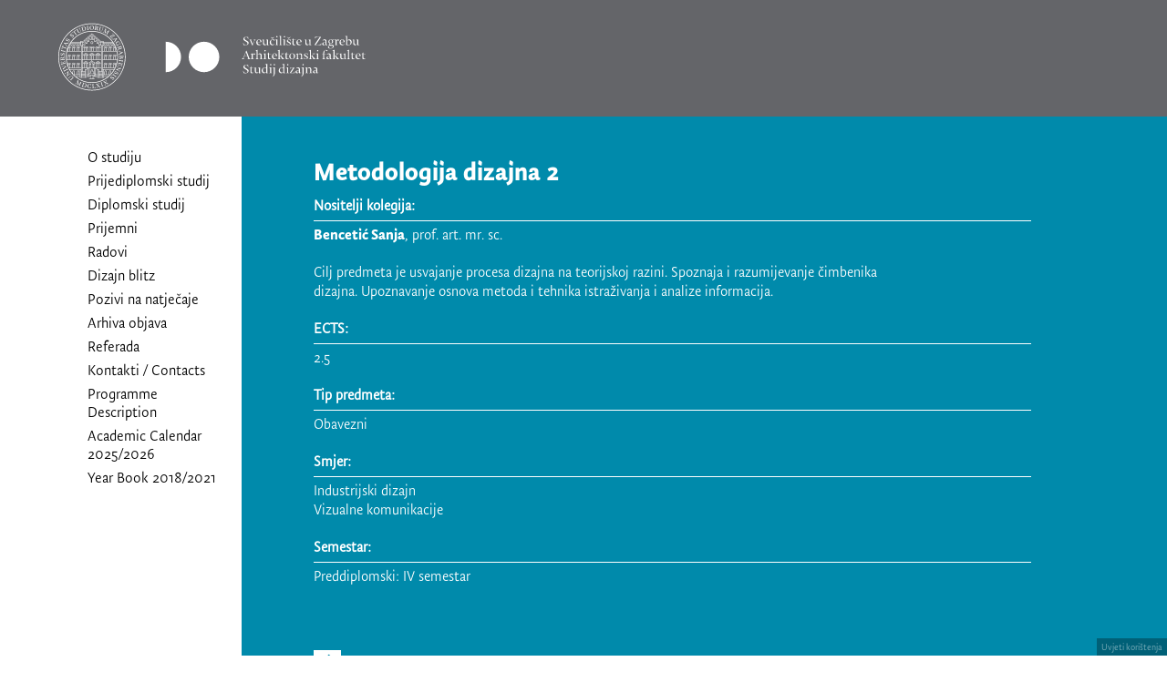

--- FILE ---
content_type: text/html; charset=utf-8
request_url: https://www.studijdizajna.com/content/metodologija-dizajna-2
body_size: 5293
content:
<!DOCTYPE html>
<html lang="hr" dir="ltr" prefix="content: http://purl.org/rss/1.0/modules/content/ dc: http://purl.org/dc/terms/ foaf: http://xmlns.com/foaf/0.1/ rdfs: http://www.w3.org/2000/01/rdf-schema# sioc: http://rdfs.org/sioc/ns# sioct: http://rdfs.org/sioc/types# skos: http://www.w3.org/2004/02/skos/core# xsd: http://www.w3.org/2001/XMLSchema#">
<head>
  <link rel="profile" href="http://www.w3.org/1999/xhtml/vocab" />
  <meta name="viewport" content="width=device-width, initial-scale=1.0">
  <meta http-equiv="Content-Type" content="text/html; charset=utf-8" />
<link rel="shortcut icon" href="https://www.studijdizajna.com/sites/all/themes/bootstrap_st/favicon.ico" type="image/vnd.microsoft.icon" />
<meta name="description" content="Cilj predmeta je usvajanje procesa dizajna na teorijskoj razini. Spoznaja i razumijevanje čimbenika dizajna. Upoznavanje osnova metoda i tehnika istraživanja i analize informacija." />
<meta name="generator" content="Drupal 7 (https://www.drupal.org)" />
<link rel="canonical" href="https://www.studijdizajna.com/content/metodologija-dizajna-2" />
<link rel="shortlink" href="https://www.studijdizajna.com/node/1420" />
<meta property="og:site_name" content="Sveučilište u Zagrebu | Arhitektonski fakultet | Studij dizajna" />
<meta property="og:type" content="article" />
<meta property="og:url" content="https://www.studijdizajna.com/content/metodologija-dizajna-2" />
<meta property="og:title" content="Metodologija dizajna 2" />
<meta property="og:description" content="Cilj predmeta je usvajanje procesa dizajna na teorijskoj razini. Spoznaja i razumijevanje čimbenika dizajna. Upoznavanje osnova metoda i tehnika istraživanja i analize informacija." />
<meta property="og:updated_time" content="2020-10-30T09:03:28+02:00" />
<meta name="twitter:card" content="summary" />
<meta name="twitter:url" content="https://www.studijdizajna.com/content/metodologija-dizajna-2" />
<meta name="twitter:title" content="Metodologija dizajna 2" />
<meta name="twitter:description" content="Cilj predmeta je usvajanje procesa dizajna na teorijskoj razini. Spoznaja i razumijevanje čimbenika dizajna. Upoznavanje osnova metoda i tehnika istraživanja i analize informacija." />
<meta property="article:published_time" content="2020-10-30T08:50:35+02:00" />
<meta property="article:modified_time" content="2020-10-30T09:03:28+02:00" />
<meta itemprop="name" content="Metodologija dizajna 2" />
<meta itemprop="description" content="Cilj predmeta je usvajanje procesa dizajna na teorijskoj razini. Spoznaja i razumijevanje čimbenika dizajna. Upoznavanje osnova metoda i tehnika istraživanja i analize informacija." />
  <title>Metodologija dizajna 2 | Sveučilište u Zagrebu | Arhitektonski fakultet | Studij dizajna</title>
  <style>
@import url("https://www.studijdizajna.com/modules/system/system.base.css?t73sif");
</style>
<style>
@import url("https://www.studijdizajna.com/sites/all/modules/calendar/css/calendar_multiday.css?t73sif");
@import url("https://www.studijdizajna.com/sites/all/modules/date/date_repeat_field/date_repeat_field.css?t73sif");
@import url("https://www.studijdizajna.com/modules/field/theme/field.css?t73sif");
@import url("https://www.studijdizajna.com/modules/node/node.css?t73sif");
@import url("https://www.studijdizajna.com/sites/all/modules/views/css/views.css?t73sif");
@import url("https://www.studijdizajna.com/sites/all/modules/ckeditor/css/ckeditor.css?t73sif");
</style>
<style>
@import url("https://www.studijdizajna.com/sites/all/modules/ctools/css/ctools.css?t73sif");
</style>
<link type="text/css" rel="stylesheet" href="https://cdn.jsdelivr.net/npm/bootstrap@3.3.7/dist/css/bootstrap.css" media="all" />
<link type="text/css" rel="stylesheet" href="https://cdn.jsdelivr.net/npm/@unicorn-fail/drupal-bootstrap-styles@0.0.2/dist/3.3.1/7.x-3.x/drupal-bootstrap.css" media="all" />
<style>
@import url("https://www.studijdizajna.com/sites/all/themes/bootstrap_st/css/style.css?t73sif");
</style>
  <!-- HTML5 element support for IE6-8 -->
  <!--[if lt IE 9]>
    <script src="https://cdn.jsdelivr.net/html5shiv/3.7.3/html5shiv-printshiv.min.js"></script>
  <![endif]-->
  <script src="//ajax.googleapis.com/ajax/libs/jquery/1.12.4/jquery.min.js"></script>
<script>window.jQuery || document.write("<script src='/sites/all/modules/jquery_update/replace/jquery/1.12/jquery.min.js'>\x3C/script>")</script>
<script src="https://www.studijdizajna.com/sites/default/files/js/js_GOikDsJOX04Aww72M-XK1hkq4qiL_1XgGsRdkL0XlDo.js"></script>
<script src="https://cdn.jsdelivr.net/npm/bootstrap@3.3.7/dist/js/bootstrap.min.js"></script>
<script src="https://www.studijdizajna.com/sites/default/files/js/js_H4cLI1G_0G_POVnWiEdfJq6oSwOGf24qJnZVrlNaKxg.js"></script>
<script src="https://www.studijdizajna.com/sites/default/files/js/js_waP91NpgGpectm_6Y2XDEauLJ8WCSCBKmmA87unpp2E.js"></script>
<script src="https://www.googletagmanager.com/gtag/js?id=UA-91654808-1"></script>
<script>window.dataLayer = window.dataLayer || [];function gtag(){dataLayer.push(arguments)};gtag("js", new Date());gtag("set", "developer_id.dMDhkMT", true);gtag("config", "UA-91654808-1", {"groups":"default","anonymize_ip":true});</script>
<script src="https://www.studijdizajna.com/sites/default/files/js/js_uYpTJ6ow5RTGY3G2oHWQFs_03ZlJ7hrZqOvHdDoad8c.js"></script>
<script>jQuery.extend(Drupal.settings, {"basePath":"\/","pathPrefix":"","setHasJsCookie":0,"ajaxPageState":{"theme":"bootstrap_st","theme_token":"pwD_f6UBevvYFSeGF5lC1NRW_QD6TubrkexTgsjvJt8","js":{"sites\/all\/themes\/bootstrap\/js\/bootstrap.js":1,"\/\/ajax.googleapis.com\/ajax\/libs\/jquery\/1.12.4\/jquery.min.js":1,"0":1,"misc\/jquery-extend-3.4.0.js":1,"misc\/jquery-html-prefilter-3.5.0-backport.js":1,"misc\/jquery.once.js":1,"misc\/drupal.js":1,"sites\/all\/modules\/jquery_update\/js\/jquery_browser.js":1,"https:\/\/cdn.jsdelivr.net\/npm\/bootstrap@3.3.7\/dist\/js\/bootstrap.min.js":1,"sites\/all\/modules\/admin_menu\/admin_devel\/admin_devel.js":1,"sites\/all\/modules\/entityreference\/js\/entityreference.js":1,"sites\/all\/modules\/google_analytics\/googleanalytics.js":1,"https:\/\/www.googletagmanager.com\/gtag\/js?id=UA-91654808-1":1,"1":1,"sites\/all\/themes\/bootstrap_st\/js\/script.js":1},"css":{"modules\/system\/system.base.css":1,"sites\/all\/modules\/calendar\/css\/calendar_multiday.css":1,"sites\/all\/modules\/date\/date_repeat_field\/date_repeat_field.css":1,"modules\/field\/theme\/field.css":1,"modules\/node\/node.css":1,"sites\/all\/modules\/views\/css\/views.css":1,"sites\/all\/modules\/ckeditor\/css\/ckeditor.css":1,"sites\/all\/modules\/ctools\/css\/ctools.css":1,"https:\/\/cdn.jsdelivr.net\/npm\/bootstrap@3.3.7\/dist\/css\/bootstrap.css":1,"https:\/\/cdn.jsdelivr.net\/npm\/@unicorn-fail\/drupal-bootstrap-styles@0.0.2\/dist\/3.3.1\/7.x-3.x\/drupal-bootstrap.css":1,"sites\/all\/themes\/bootstrap_st\/css\/fonts.css":1,"sites\/all\/themes\/bootstrap_st\/css\/style.css":1}},"googleanalytics":{"account":["UA-91654808-1"],"trackOutbound":1,"trackMailto":1,"trackDownload":1,"trackDownloadExtensions":"7z|aac|arc|arj|asf|asx|avi|bin|csv|doc(x|m)?|dot(x|m)?|exe|flv|gif|gz|gzip|hqx|jar|jpe?g|js|mp(2|3|4|e?g)|mov(ie)?|msi|msp|pdf|phps|png|ppt(x|m)?|pot(x|m)?|pps(x|m)?|ppam|sld(x|m)?|thmx|qtm?|ra(m|r)?|sea|sit|tar|tgz|torrent|txt|wav|wma|wmv|wpd|xls(x|m|b)?|xlt(x|m)|xlam|xml|z|zip"},"bootstrap":{"anchorsFix":1,"anchorsSmoothScrolling":1,"formHasError":1,"popoverEnabled":1,"popoverOptions":{"animation":1,"html":0,"placement":"right","selector":"","trigger":"click","triggerAutoclose":1,"title":"","content":"","delay":0,"container":"body"},"tooltipEnabled":1,"tooltipOptions":{"animation":1,"html":0,"placement":"auto left","selector":"","trigger":"hover focus","delay":0,"container":"body"}}});</script>
</head>
<body class="html not-front not-logged-in one-sidebar sidebar-first page-node page-node- page-node-1420 node-type-predmet i18n-hr taxonomy-industrijski-dizajn taxonomy-vizualne-komunikacije taxonomy-preddiplomski-iv-semestar taxonomy-metodologija-dizajna">
  <div id="skip-link">
    <a href="#main-content" class="element-invisible element-focusable">Skip to main content</a>
  </div>
    <div class="header">
  <div class="container">
    <div class="row logo-container">  
      <div class="col-xs-4 col-sm-3 col-md-2 logo part-1">
        <a class="logo" href="/" title="Home">
          <img class="img-responsive" src="/sites/all/themes/bootstrap_st/css/images/logo-1.svg" />
        </a>
      </div>
      <div class="col-xs-4 col-sm-3 col-md-2 logo part-2">
        <a class="logo" href="/" title="Home">
          <img class="img-responsive" src="/sites/all/themes/bootstrap_st/css/images/logo-2.svg" />
        </a>
      </div>
      <div class="col-xs-4 col-sm-9 col-md-10">
      </div>
      <nav id="main-hamburger" class="navbar navbar-default hidden-sm hidden-md hidden-lg">
        <div class="container-fluid">
          <!-- Brand and toggle get grouped for better mobile display -->
          <div class="navbar-header">
            <button type="button" class="navbar-toggle collapsed" data-toggle="collapse" data-target="#header-nav" aria-expanded="false">
              <span class="sr-only">Toggle navigation</span>
              <span class="icon-bar"></span>
              <span class="icon-bar"></span>
              <span class="icon-bar"></span>
            </button>
          </div>

          <!-- Collect the nav links, forms, and other content for toggling -->
                   <div class="collapse navbar-collapse" id="header-nav">
            <ul class="nav navbar-nav">
                                <div class="menu-block-wrapper menu-block-1 menu-name-menu-sidebar-left parent-mlid-0 menu-level-1">
  <ul class="menu nav"><li class="first expanded menu-mlid-707 dropdown"><a href="/content/o-studiju" title="" class="dropdown-toggle" data-toggle="dropdown">O studiju <span class="caret"></span></a><ul class="dropdown-menu"><li class="first leaf menu-mlid-725"><a href="/content/studij-dizajna">Studij dizajna</a></li>
<li class="leaf menu-mlid-708"><a href="/content/nastavnici-i-kolegiji">Nastavnici i kolegiji</a></li>
<li class="leaf menu-mlid-2910"><a href="/content/kronike-afsd" title="Kronike AF/SD">Kronike AF/SD</a></li>
<li class="leaf menu-mlid-3121"><a href="https://www.studijdizajna.com/sites/default/files/pdf/radionica-reforma-2022.pdf" title="">Radionica Reforma 2022.</a></li>
<li class="last leaf menu-mlid-723"><a href="/content/godi%C5%A1nje-izvje%C5%A1%C4%87e" title="">Godišnjaci SD-a</a></li>
</ul></li>
<li class="expanded menu-mlid-726 dropdown"><a href="/content/prediplomski-studij" title="" class="dropdown-toggle" data-toggle="dropdown">Prijediplomski studij <span class="caret"></span></a><ul class="dropdown-menu"><li class="first leaf menu-mlid-985"><a href="/content/opis-studija">Opis studija</a></li>
<li class="leaf menu-mlid-729"><a href="/content/vizualne-komunikacije-0">Vizualne komunikacije</a></li>
<li class="last leaf menu-mlid-730"><a href="/content/industrijski-dizajn-0">Industrijski dizajn</a></li>
</ul></li>
<li class="expanded menu-mlid-727 dropdown"><a href="/content/diplomski-studij" class="dropdown-toggle" data-toggle="dropdown">Diplomski studij <span class="caret"></span></a><ul class="dropdown-menu"><li class="first leaf menu-mlid-986"><a href="/content/opis-studija-0">Opis studija</a></li>
<li class="leaf menu-mlid-749"><a href="/content/vizualne-komunikacije">Vizualne komunikacije</a></li>
<li class="last leaf menu-mlid-748"><a href="/content/industrijski-dizajn">Industrijski dizajn</a></li>
</ul></li>
<li class="expanded menu-mlid-1092 dropdown"><a href="/content/prijemni" class="dropdown-toggle" data-toggle="dropdown">Prijemni <span class="caret"></span></a><ul class="dropdown-menu"><li class="first leaf menu-mlid-1094"><a href="/objave/prijemni-preddiplomski" title="">Prijediplomski studij</a></li>
<li class="last leaf menu-mlid-1093"><a href="/objave/prijemni-diplomski" title="">Diplomski studij</a></li>
</ul></li>
<li class="leaf menu-mlid-851"><a href="/content/radovi">Radovi</a></li>
<li class="leaf menu-mlid-2906"><a href="https://www.studijdizajna.com/design-blitz" title="">Dizajn blitz</a></li>
<li class="leaf menu-mlid-2465"><a href="/pages/pozivi-na-natjecaje" title="">Pozivi na natječaje</a></li>
<li class="leaf menu-mlid-2464"><a href="/content/pregled-svih-objava" title="">Arhiva objava</a></li>
<li class="expanded menu-mlid-728 dropdown"><a href="/content/referada" class="dropdown-toggle" data-toggle="dropdown">Referada <span class="caret"></span></a><ul class="dropdown-menu"><li class="first leaf menu-mlid-2912"><a href="/objave/obavijesti" title="">Obavijesti</a></li>
<li class="leaf menu-mlid-1409"><a href="/objave/pravilnici" title="">Pravilnici</a></li>
<li class="leaf menu-mlid-1408"><a href="/objave/odluke" title="">Odluke</a></li>
<li class="leaf menu-mlid-1417"><a href="/objave/obrasci" title="">Obrasci</a></li>
<li class="leaf menu-mlid-1410"><a href="/objave/nastava" title="">Nastava</a></li>
<li class="leaf menu-mlid-2913"><a href="/objave/upisi" title="">Upisi</a></li>
<li class="leaf menu-mlid-1411"><a href="/objave/natje%C4%8Daji" title="">Natječaji</a></li>
<li class="leaf menu-mlid-1412"><a href="/objave/poveznice" title="">Poveznice</a></li>
<li class="last leaf menu-mlid-1413"><a href="/objave/faq" title="">Pitanja i odgovori</a></li>
</ul></li>
<li class="leaf menu-mlid-1096"><a href="/content/kontakti">Kontakti / Contacts</a></li>
<li class="leaf menu-mlid-2787"><a href="https://studijdizajna.com/sites/default/files/pdf/School_of_Design-Programme_description-September_2025-2026.pdf" title="">Programme Description</a></li>
<li class="leaf menu-mlid-2788"><a href="https://www.studijdizajna.com/sites/default/files/pdf/academic_calendar_2025-2026.pdf" title="">Academic Calendar 2025/2026</a></li>
<li class="last leaf menu-mlid-2918"><a href="https://www.studijdizajna.com/sites/default/files/pdf/trogodisnjak_18_21_eng.pdf" title="School of Design Year Book 2018-2021">Year Book 2018/2021</a></li>
</ul></div>
                            </ul>
          </div><!-- /.navbar-collapse -->
      </div><!-- /.container-fluid -->
    </nav>
    </div>
  </div>
</div>
<div class="main-container-shadow"></div>
<div class="main-container container">
  <header role="banner" id="page-header">
    
      </header> <!-- /#page-header -->

  <div class="row">

          <aside class="col-sm-3 col-md-2 sidebar hidden-xs" role="complementary">
          <div class="region region-sidebar-first">
    <section id="block-menu-block-1" class="block block-menu-block clearfix">

      
  <div class="menu-block-wrapper menu-block-1 menu-name-menu-sidebar-left parent-mlid-0 menu-level-1">
  <ul class="menu nav"><li class="first expanded menu-mlid-707 dropdown"><a href="/content/o-studiju" title="" class="dropdown-toggle" data-toggle="dropdown">O studiju <span class="caret"></span></a><ul class="dropdown-menu"><li class="first leaf menu-mlid-725"><a href="/content/studij-dizajna">Studij dizajna</a></li>
<li class="leaf menu-mlid-708"><a href="/content/nastavnici-i-kolegiji">Nastavnici i kolegiji</a></li>
<li class="leaf menu-mlid-2910"><a href="/content/kronike-afsd" title="Kronike AF/SD">Kronike AF/SD</a></li>
<li class="leaf menu-mlid-3121"><a href="https://www.studijdizajna.com/sites/default/files/pdf/radionica-reforma-2022.pdf" title="">Radionica Reforma 2022.</a></li>
<li class="last leaf menu-mlid-723"><a href="/content/godi%C5%A1nje-izvje%C5%A1%C4%87e" title="">Godišnjaci SD-a</a></li>
</ul></li>
<li class="expanded menu-mlid-726 dropdown"><a href="/content/prediplomski-studij" title="" class="dropdown-toggle" data-toggle="dropdown">Prijediplomski studij <span class="caret"></span></a><ul class="dropdown-menu"><li class="first leaf menu-mlid-985"><a href="/content/opis-studija">Opis studija</a></li>
<li class="leaf menu-mlid-729"><a href="/content/vizualne-komunikacije-0">Vizualne komunikacije</a></li>
<li class="last leaf menu-mlid-730"><a href="/content/industrijski-dizajn-0">Industrijski dizajn</a></li>
</ul></li>
<li class="expanded menu-mlid-727 dropdown"><a href="/content/diplomski-studij" class="dropdown-toggle" data-toggle="dropdown">Diplomski studij <span class="caret"></span></a><ul class="dropdown-menu"><li class="first leaf menu-mlid-986"><a href="/content/opis-studija-0">Opis studija</a></li>
<li class="leaf menu-mlid-749"><a href="/content/vizualne-komunikacije">Vizualne komunikacije</a></li>
<li class="last leaf menu-mlid-748"><a href="/content/industrijski-dizajn">Industrijski dizajn</a></li>
</ul></li>
<li class="expanded menu-mlid-1092 dropdown"><a href="/content/prijemni" class="dropdown-toggle" data-toggle="dropdown">Prijemni <span class="caret"></span></a><ul class="dropdown-menu"><li class="first leaf menu-mlid-1094"><a href="/objave/prijemni-preddiplomski" title="">Prijediplomski studij</a></li>
<li class="last leaf menu-mlid-1093"><a href="/objave/prijemni-diplomski" title="">Diplomski studij</a></li>
</ul></li>
<li class="leaf menu-mlid-851"><a href="/content/radovi">Radovi</a></li>
<li class="leaf menu-mlid-2906"><a href="https://www.studijdizajna.com/design-blitz" title="">Dizajn blitz</a></li>
<li class="leaf menu-mlid-2465"><a href="/pages/pozivi-na-natjecaje" title="">Pozivi na natječaje</a></li>
<li class="leaf menu-mlid-2464"><a href="/content/pregled-svih-objava" title="">Arhiva objava</a></li>
<li class="expanded menu-mlid-728 dropdown"><a href="/content/referada" class="dropdown-toggle" data-toggle="dropdown">Referada <span class="caret"></span></a><ul class="dropdown-menu"><li class="first leaf menu-mlid-2912"><a href="/objave/obavijesti" title="">Obavijesti</a></li>
<li class="leaf menu-mlid-1409"><a href="/objave/pravilnici" title="">Pravilnici</a></li>
<li class="leaf menu-mlid-1408"><a href="/objave/odluke" title="">Odluke</a></li>
<li class="leaf menu-mlid-1417"><a href="/objave/obrasci" title="">Obrasci</a></li>
<li class="leaf menu-mlid-1410"><a href="/objave/nastava" title="">Nastava</a></li>
<li class="leaf menu-mlid-2913"><a href="/objave/upisi" title="">Upisi</a></li>
<li class="leaf menu-mlid-1411"><a href="/objave/natje%C4%8Daji" title="">Natječaji</a></li>
<li class="leaf menu-mlid-1412"><a href="/objave/poveznice" title="">Poveznice</a></li>
<li class="last leaf menu-mlid-1413"><a href="/objave/faq" title="">Pitanja i odgovori</a></li>
</ul></li>
<li class="leaf menu-mlid-1096"><a href="/content/kontakti">Kontakti / Contacts</a></li>
<li class="leaf menu-mlid-2787"><a href="https://studijdizajna.com/sites/default/files/pdf/School_of_Design-Programme_description-September_2025-2026.pdf" title="">Programme Description</a></li>
<li class="leaf menu-mlid-2788"><a href="https://www.studijdizajna.com/sites/default/files/pdf/academic_calendar_2025-2026.pdf" title="">Academic Calendar 2025/2026</a></li>
<li class="last leaf menu-mlid-2918"><a href="https://www.studijdizajna.com/sites/default/files/pdf/trogodisnjak_18_21_eng.pdf" title="School of Design Year Book 2018-2021">Year Book 2018/2021</a></li>
</ul></div>

</section>
  </div>
      </aside>  <!-- /#sidebar-first -->
    
    <section class="col-sm-9 col-md-10">
                  <a id="main-content"></a>
                    <!-- <h1 class="page-header"></h1> -->
                                                          <div class="region region-content">
    <section id="block-system-main" class="block block-system clearfix">

      
  <div  about="/content/metodologija-dizajna-2" typeof="sioc:Item foaf:Document" class="ds-1col node node-predmet view-mode-full clearfix">

  
  <div class="field field-name-title field-type-ds field-label-hidden"><div class="field-items"><div class="field-item even" property="dc:title"><h2>Metodologija dizajna 2</h2></div></div></div><div class="field field-name-field-nositelji-kolegija field-type-entityreference field-label-above"><div class="field-label">Nositelji kolegija:&nbsp;</div><div class="field-items"><div class="field-item even"><div  about="/content/bencetic-sanja" typeof="sioc:Item foaf:Document" class="ds-1col node node-nastavnik view-mode-nastavnici_i_suradnici_predmet clearfix">

  
  <span class="nastavnik-suradnik"><a href="/content/bencetic-sanja">Bencetić Sanja</a></span>, <span class="titula">prof. art. mr. sc.</span></div>

</div></div></div><div class="field field-name-body field-type-text-with-summary field-label-hidden"><div class="field-items"><div class="field-item even" property="content:encoded"><p>Cilj predmeta je usvajanje procesa dizajna na teorijskoj razini. Spoznaja i razumijevanje čimbenika dizajna. Upoznavanje osnova metoda i tehnika istraživanja i analize informacija.</p>
</div></div></div><div class="field field-name-field-ects field-type-number-decimal field-label-above"><div class="field-label">ECTS:&nbsp;</div><div class="field-items"><div class="field-item even">2.5</div></div></div><div class="field field-name-field-tip-predmeta field-type-list-text field-label-above"><div class="field-label">Tip predmeta:&nbsp;</div><div class="field-items"><div class="field-item even"> Obavezni</div></div></div><div class="field field-name-field-smjer field-type-taxonomy-term-reference field-label-above"><div class="field-label">Smjer:&nbsp;</div><div class="field-items"><div class="field-item even">Industrijski dizajn</div><div class="field-item odd">Vizualne komunikacije</div></div></div><div class="field field-name-field-semestar field-type-taxonomy-term-reference field-label-above"><div class="field-label">Semestar:&nbsp;</div><div class="field-items"><div class="field-item even">Preddiplomski: IV semestar</div></div></div></div>


</section>
  </div>
    </section>

    
  </div>
</div>
<footer class="footer container">
  </footer>
  <script src="https://www.studijdizajna.com/sites/default/files/js/js_MRdvkC2u4oGsp5wVxBG1pGV5NrCPW3mssHxIn6G9tGE.js"></script>
</body>
</html>


--- FILE ---
content_type: text/css
request_url: https://www.studijdizajna.com/sites/all/themes/bootstrap_st/css/style.css?t73sif
body_size: 30910
content:
/**
 * This file should get overwritten if Method 1 is used. If Method 2 is chosen,
 * remove this comment and start adding your styles to this file.
 */
@font-face {
    font-family: 'Conv_UniZgBold_WEB';
    /*src: url('fonts/UniZgBold_WEB.eot');*/
    src: local('☺'), url('fonts/UniZgBold_WEB.woff') format('woff'), url('fonts/UniZgBold_WEB.ttf') format('truetype'), url('fonts/UniZgBold_WEB.svg') format('svg');
    font-weight: normal;
    font-style: normal;
}

@font-face {
    font-family: 'Conv_UniZgBoldItalic_WEB';
    /*src: url('fonts/UniZgBoldItalic_WEB.eot');*/
    src: local('☺'), url('fonts/UniZgBoldItalic_WEB.woff') format('woff'), url('fonts/UniZgBoldItalic_WEB.ttf') format('truetype'), url('fonts/UniZgBoldItalic_WEB.svg') format('svg');
    font-weight: normal;
    font-style: normal;
}

@font-face {
    font-family: 'Conv_UniZGMedium_WEB';
    /*src: url('fonts/UniZGMedium_WEB.eot');*/
    src: local('☺'), url('fonts/UniZGMedium_WEB.woff') format('woff'), url('fonts/UniZGMedium_WEB.ttf') format('truetype'), url('fonts/UniZGMedium_WEB.svg') format('svg');
    font-weight: normal;
    font-style: normal;
}

@font-face {
    font-family: 'Conv_UniZgMediumItalic_WEB';
    /*src: url('fonts/UniZgMediumItalic_WEB.eot');*/
    src: local('☺'), url('fonts/UniZgMediumItalic_WEB.woff') format('woff'), url('fonts/UniZgMediumItalic_WEB.ttf') format('truetype'), url('fonts/UniZgMediumItalic_WEB.svg') format('svg');
    font-weight: normal;
    font-style: normal;
}

@font-face {
    font-family: 'Conv_UniZGMediumSC_WEB';
    /*src: url('fonts/UniZGMediumSC_WEB.eot');*/
    src: local('☺'), url('fonts/UniZGMediumSC_WEB.woff') format('woff'), url('fonts/UniZGMediumSC_WEB.ttf') format('truetype'), url('fonts/UniZGMediumSC_WEB.svg') format('svg');
    font-weight: normal;
    font-style: normal;
}

@font-face {
    font-family: 'Conv_UnizgSans Bold';
    /*src: url('fonts/UnizgSans Bold.eot');*/
    src: local('☺'), url('fonts/UnizgSans Bold.woff') format('woff'), url('fonts/UnizgSans Bold.ttf') format('truetype'), url('fonts/UnizgSans Bold.svg') format('svg');
    font-weight: normal;
    font-style: normal;
}

@font-face {
    font-family: 'Conv_UnizgSans BoldItalic';
    /*src: url('fonts/UnizgSans BoldItalic.eot');*/
    src: local('☺'), url('fonts/UnizgSans BoldItalic.woff') format('woff'), url('fonts/UnizgSans BoldItalic.ttf') format('truetype'), url('fonts/UnizgSans BoldItalic.svg') format('svg');
    font-weight: normal;
    font-style: normal;
}

@font-face {
    font-family: 'Conv_UnizgSans Normal';
    /*src: url('fonts/UnizgSans Normal.eot');*/
    src: local('☺'), url('fonts/UnizgSans Normal.woff') format('woff'), url('fonts/UnizgSans Normal.ttf') format('truetype'), url('fonts/UnizgSans Normal.svg') format('svg');
    font-weight: normal;
    font-style: normal;
}

@font-face {
    font-family: 'Conv_UnizgSans NormalItalic';
    /*src: url('fonts/UnizgSans NormalItalic.eot');*/
    src: local('☺'), url('fonts/UnizgSans NormalItalic.woff') format('woff'), url('fonts/UnizgSans NormalItalic.ttf') format('truetype'), url('fonts/UnizgSans NormalItalic.svg') format('svg');
    font-weight: normal;
    font-style: normal;
}

@font-face {
    font-family: 'Conv_UnizgSans NormalSC';
    /*src: url('fonts/UnizgSans NormalSC.eot');*/
    src: local('☺'), url('fonts/UnizgSans NormalSC.woff') format('woff'), url('fonts/UnizgSans NormalSC.ttf') format('truetype'), url('fonts/UnizgSans NormalSC.svg') format('svg');
    font-weight: normal;
    font-style: normal;
}


* {
    font-family: 'Conv_UnizgSans Normal';
}

body {
    line-height: 1.3;
}

.front img[alt="zel-kuca"], .front img[alt="crv-kuca"] {
    height: 8px;
}

 h1, h2, h3, h4, h5, h6, .h1, .h2, .h3, .h4, .h5, .h6 {
    font-family: 'Conv_UnizgSans Bold', sans-serif;
    line-height: 1.1;
    color: inherit;
}

h2, .h2 {
    font-size: 3rem;
}

.field-name-title h2 {
    margin-top: 0;
}



h3, .h3 {
    font-size: 2rem;
}

h2 a, .h2 a {
    font-size: 3rem;
    font-family: 'Conv_UnizgSans Bold', sans-serif;
    color: black;
    text-decoration: none;
    line-height: 100%;
}

h2 a:visited, h2 a:active, h2 a:focus {
    color:black;
    text-decoration: none;
    outline: none;
}

h2 a:hover {
    opacity: 0.5;
    color: black;
    text-decoration: none;
}

a {
    color: black;
    text-decoration: none;
}

a:hover {
    color: rgba(0,0,0,0.7);
}

a:visited, a:active, a:focus {
    color:black;
    text-decoration: none;
    outline: none;
}

p > a {
    font-family: 'Conv_UnizgSans Bold';
}

a:visited, a:focus, a:active, a:hover {
    text-decoration: none;
}

p, li, a, span, .field-label, .field-item {
 	font-size: 1.75rem;
    line-height: 120%;
}

p {
    margin: 0 0 1.4rem;
}

img.file-icon, .file-size {
    display: none;
}

b, strong {
    font-size: 1.75rem;
    line-height: 120%;
}

label {
    font-weight: normal;
}


span.pdf-icon {
    background: url(images/pdf-icon.svg) no-repeat center left;
    width:1em;
    height:1em;
    /*display: inline-block;*/
    position: absolute;
    top: 0;
    left: 15px;
}

span.pdf-icon-article {
    background: url(images/pdf-icon-black.svg) no-repeat center left;
    width: 1em;
    height: 1em;
    /* display: inline-block; */
    position: absolute;
    top: 0;
    left: 0;
}

.file a {
    padding-left: 26px;
    font-family:'Conv_UnizgSans Bold';
}

.pdf-file a {
    display: block;
    padding-left: 26px;
    background: url(/sites/all/themes/bootstrap_st/css/images/pdf-icon-black.svg) no-repeat center left;
    font-family:'Conv_UnizgSans Bold';
    margin-bottom: 1rem;
}

.node-type-godisnje-izvjesce a {
    color: white;
    padding: 0;
}

/* godisnje izvjesce detail view */
.node-godisnje-izvjesce.view-mode-full {
    
}

.node-godisnje-izvjesce .field-name-field-file {
    margin-bottom: 15px;
}

@media screen and (min-width: 768px) {
   .node-godisnje-izvjesce .field-name-title,
   .node-godisnje-izvjesce .field-name-field-file,
   .node-godisnje-izvjesce .field-type-text-with-summary {
        padding-left: 340px;
    }

   .node-godisnje-izvjesce .field-name-body {
        width: 100%;
    }


   .node-godisnje-izvjesce .field-type-image {
        float: left;
        width: 300px;
        margin-right: 20px;
        margin-top: -80px;
    }

    .node-godisnje-izvjesce .field-name-field-file {
        margin-bottom: 0;
    }
}




div.header {
    width: 100%;
    margin: 0;
    max-width: 100%;
    /*height: 12.8rem;*/
    padding-top: 5px;
    background-color: #646569;
    background: #646569;
    border:none;
    position: fixed;
    z-index:10;
    border-radius:0;
}



.field-name-post-date {
    font-size: 2rem;   
}

.region-content .field.field-name-title {
    margin-bottom:1rem;
}



#header-nav {
    position: absolute;
    width: 100%;
    /*top: 46px;*/
    background: white;
    padding-left: 30px;
    overflow:hidden;
    max-height: 1000px;
}

.header .navbar {
    position: relative;
    /*top: 55px;*/
}

.header .navbar-default {
    background-color: transparent;
    border-color: transparent;
}

.header .navbar-default .navbar-toggle {
    position: relative;
    padding: 15px 10px;
    /*top:-42px;*/
    margin-top: 0;
    margin-bottom: 0;
    border:none;
    border-style:none;
}

.navbar-default .navbar-toggle:hover,
.navbar-default .navbar-toggle:focus {
    background: none;
    outline:none;
}

.logo-container {
    padding-top: 2rem;
    padding-left: 15px;
}

@media screen and (min-width: 768px) {
    .logo-container {
        padding-left: 0;
    }
}

.logo.part-1 {
    padding-left: 0;
    padding-right: 0;
    z-index:1001;
}

.logo.part-2 {
    padding-left: 15px;
    padding-right: 0;
}

#navbar .name.navbar-brand {
    color:white;
    text-shadow:none;
    padding-top: 33px;
}

#main-nav-xs {
    margin-left: auto;
}

.main-container-shadow {
    position:fixed;
    /*top:12.8rem;*/
    width:50%;
    min-height:1000px;
}

/* jumbotron */
.highlighted.jumbotron {
    padding: 0;
    margin-bottom:15px;
    background-color: transparent; 
}

/* naslovnica grid */

.front .group-d-left {
    padding:0;
}

.front .group-d-right {
    padding:0;
}

.dropdown-backdrop {
    display: none;
}

.node-type-article .main-container-shadow,
body.taxonomy-ostalo .main-container-shadow {
    background: #DBD9D6;
}

.taxonomy-o-studiju .main-container-shadow,
body.node-type-nastavnik .main-container-shadow,
body.node-type-suradnik .main-container-shadow,
body.node-type-godisnje-izvjesce .main-container-shadow {
    background: #63A70A;
}

.taxonomy-diplomski-studij .main-container-shadow,
body[class*="diplomski"] .main-container-shadow {
    background: #008AAB;
}

.taxonomy-prediplomski-studij .main-container-shadow,
body[class*="prediplomski"] .main-container-shadow {
    background: #EF7622;
}

body.taxonomy-radovi .main-container-shadow,
body.node-type-rad .main-container-shadow,
body.page-content-objave-sve .main-container-shadow{
    background: #99999A;
}

body.taxonomy-referada .main-container-shadow,
body.page-objave .main-container-shadow,
body.taxonomy-kontakt .main-container-shadow,
body.taxonomy-pravne-napomene .main-container-shadow
 {
    background: #99999A;
}   

body.taxonomy-prijemni-ispiti .main-container-shadow,
body.page-objave-prijemni-diplomski .main-container-shadow,
body.page-objave-prijemni-preddiplomski .main-container-shadow {
    background: url(images/prijemni-bkg.jpg) no-repeat top -4px left -2px;
    background-size: cover;
}

.back-btn {
    background: url(images/back-btn.svg) no-repeat top left;
    display: block;
    width: 30px;
    height: 30px;
    cursor: pointer;
    margin-top: 50px;
}


.main-container {
    position:relative;
    /*top:12.8rem;*/
}

.not-front .main-container .region-content {
    /*background: #DBD9D6;*/
    padding-left: 8.333%;
    padding-right: 8.333%;
    min-height:800px;
    padding-top: 1rem;
}

@media screen and (min-width: 768px) {
    .not-front .main-container .region-content {
        padding-top:3rem;
    }
}

.node-type-nastavnik .main-container .region-content,
.node-type-suradnik .main-container .region-content {
    padding-top: 0;
}

.taxonomy-o-studiju .main-container,
.taxonomy-prediplomski-studij .main-container,
.taxonomy-diplomski-studij .main-container,
.taxonomy-radovi .main-container,
.taxonomy-kontakt .main-container,
.taxonomy-pravne-napomene .main-container,
body.node-type-nastavnik,
body.node-type-suradnik,
body.taxonomy-referada .main-container,
body.node-type-godisnje-izvjesce .main-container,
body[class*="prediplomski"] .main-container,
body[class*="diplomski"] .main-container {
    color: white;
}

.taxonomy-radovi .region-content {
    padding-right: 0;
}

.taxonomy-o-studiju .region-content a,
.taxonomy-prediplomski-studij .region-content a,
.taxonomy-diplomski-studij .region-content a,
.taxonomy-radovi .region-content a,
.taxonomy-referada .region-content a,
.taxonomy-kontakt .region-content a,
.taxonomy-pravne-napomene .region-content a,
body[class*="prediplomski"] .region-content a,
body[class*="diplomski"] .region-content a {
    color:white;
    font-family: 'Conv_UnizgSans Bold', sans-serif;
}

body.node-type-nastavnik a,
body.node-type-suradnik a {
    color:white;
}

.region-content .field {
    margin-bottom:2rem;
}

.region-content .field-name-field-mentor {
    /*margin-bottom: 0;*/
}

.region-content .field-name-field-student {
    margin-bottom: 0;
}

.node-type-predmet .region-content .field-label {
    border-bottom: thin solid white;
    padding-bottom: 0.5rem;
    margin-bottom: 0.5rem;
}

.region-content .group-left {
    margin-right: 1.5%;
}

.node-type-nastavnik .region-content .group-left,
.node-type-suradnik .region-content .group-left {
    width:100%;
}

@media screen and (min-width: 768px){
    .node-type-nastavnik .region-content .group-left,
    .node-type-suradnik .region-content .group-left {
        width:37.5%;
    }
}


/* .node-type-nastavnik .view-nositelj-kolegija-nastavnik .predmet a,
.node-type-suradnik .view-kolegij-suradnik .predmet a {
    font-family: 'Conv_UnizgSans Bold';
} */


.not-front .region-content .group-right {
    width:35%;
    padding-top:3.4rem;
}

.node-type-nastavnik .region-content .group-right,
.node-type-suradnik .region-content .group-right {
    float:left;
    width:100%;
}

@media screen and (min-width: 768px) {
    .node-type-nastavnik .region-content .group-right,
    .node-type-suradnik .region-content .group-right {
        float:left;
        width:61%;
    }
}

.navbar-brand {
    font-family:serif;
}

.navbar-header {
    width:100%;
}

.navbar-header .logo {
    width:428px;
    display: block;
}

.nav>li>a {
    position: relative;
    display: block;
    padding: 0.3rem 15px;
    line-height: 2.5rem;
    color: black;
    font-size: 1.8rem;
}

@media screen and (min-width:768px) {
    .nav>li>a {
        line-height: 2rem;
    }
}

.nav>li>a:hover, .nav>li>a:focus {
    text-decoration: none;  
    background: none;
    color:#646569;
}

.nav .open>a, .nav .open>a:hover, .nav .open>a:focus {
    background-color: transparent;
    border-color: transparent;
}

.nav .caret {
    display:none;
}

.views-field-field-file > .field-content ul {
    list-style-type: none;
    padding:0;
}

.views-field-field-file {
    padding-top: 1rem;
}

.views-field-field-file li {
    margin-left: -16px;
    padding-left: 40px;
    position: relative;
}

.menu-name-menu-sidebar-left {
	top:16rem;
    position:fixed;
    width:14%;
    max-width:170px;
    /*padding-left: 27px;*/
}

.admin-menu .menu-name-menu-sidebar-left {
    top: 18rem;
}

#main-hamburger .menu-name-menu-sidebar-left {
    top:16rem;
    position: initial;
    width:100%;
    max-width:170px;
    /*padding-left: 27px;*/
}

.menu-name-menu-sidebar-left .nav>li.open {
    background: url(images/nav-collapsed.svg) no-repeat left top 0.8rem;
    background-size: 20px;
}

.menu-name-menu-sidebar-left .nav>li>a {
    padding-left: 15.5%;
    padding-right:0;
}

.menu-name-menu-sidebar-left .nav>li>a.active-trail {
    /*background: url(images/nav-collapsed.svg) no-repeat left center;
    background-size: 20px;*/
}

.menu-name-menu-sidebar-left .dropdown-menu>li>a {
    padding-left:16%;
}

.menu-name-menu-sidebar-left .dropdown-menu>li>a.active-trail {
    background: url(images/nav-dropdown-active.svg) no-repeat left center;
    background-size: 20px;
}

.dropdown .dropdown-menu {
	display: none; 
	width:100%;
	opacity:0;
	position: relative;
	z-index:inherit;
	top: inherit;
	left:inherit;
	float: none;
	min-width: inherit;
	margin:0;
	font-size:1.8rem;
	background-color: transparent;
	border:none;
	-webkit-box-shadow:none;
	-moz-box-shadow:none;
	-opera-box-shadow:none;
	box-shadow:none;
}

.active-trail.dropdown .dropdown-menu {
	display: block;
    opacity: 1;
}

.dropdown-menu {
    opacity: 0;
    padding: 5px 0;
    list-style: none;
    background-color: #fff;
    background-clip: padding-box;
}

.open .dropdown-menu {
    display: block;
    opacity: 1;
}

.dropdown-menu>li>a {
    display: block;
    font-size: 1.8rem;
    padding: 0px 15px;
    clear: both;
    font-weight: normal;
    line-height: 1.428571429;
    color: #989898;
    white-space: nowrap;
}

.dropdown-menu>li>a:hover, .dropdown-menu>li>a:focus {
    color: black;
    text-decoration: none;
    background-color: transparent;
}

.dropdown-menu>.active>a, .dropdown-menu>.active>a:hover, .dropdown-menu>.active>a:focus {
    color: #989898;
    text-decoration: none;
    background-color: transparent;
    outline: 0;
}

.summary > p {
    font-size: 2.2rem;
    font-family: 'Conv_UnizgSans NormalItalic';
}

.node-article h2 {
    border-bottom: thin solid rgba(0, 0, 0, 0.3);
    width: 81%;
    padding-bottom: 1rem;
    margin-bottom:0;
}

.view-mode-natjecaji_lista.node-article h2 {
    border-bottom: none;
}

.view-article-bottom-images ul, .view-radovi-galerija ul {
    list-style-type: none;
    padding-left: 0;
    margin-left: 0;

    display: -webkit-box;
    display: -moz-box;
    display: -ms-flexbox;
    display: -webkit-flex;
    display: flex;

    flex-wrap: wrap;
    justify-content: space-between;
    align-content: space-between;
}

.node-bottom-image {
    padding-left: 0;
    margin-bottom: 15px;
}

@media screen and (min-width: 768px){
    .view-article-bottom-images {
        width: 80%;
    }
}

.view-article-bottom-images .node-bottom-images li {
    width: 48.3%;
    align-items: flex-start;
    margin-bottom: 2rem;
}

.view-radovi-galerija .node-bottom-images li {
    width: 31.333%;
    align-items: flex-start;
    margin-bottom: 2rem;
}

#views-exposed-form-radovi-block {
    margin-bottom: 2rem;
}

.view-radovi .row > .col:first-child {
    padding-left: 0;
}

.view-kolegij-suradnik .view-content h3 {
    font-size: 18px;
    font-family: 'Conv_UnizgSans Normal';
}

.grupa-predmeta-title.collapsed {
    opacity: 1;
}

.grupa-predmeta-title {
    opacity: 0.5;
}

.footer {
    margin-top:0;
    padding-top: 1rem;
    padding-bottom: 0.5rem;
    border:none;
    position: relative;
    top: 12.8rem;
}

.field-name-field-akademska-titula{
    font-size: 24px;
}

/* naslovnica novost */

.front .view-novosti-naslovnica .view-header p.bg-warning {
    padding: 12px;
    margin-bottom: 10px;
}

.novost {
    position:relative;
    background:#dcd8d7;
    margin-bottom: 1.5rem;
}

.novost:last-child {
    margin-bottom: 0;
}

.novost ul {
    list-style-type: none;
    padding:0;
}

.novost h2, .novost p, .novost .opsirnije, .novost .datum {
    padding-left:10px;
    padding-right: 10px;
}

.novost .opsirnije {
    padding: 0.5rem 10px;
    width:50%;
    background: #63A70A;
}

/* media >= 768 px, set in script.js */
.field-name-naslovnica-novosti-bottom-left > .field-items > .opsirnije {
    padding: 0.5rem 10px;
    border-bottom: thin solid #63A70A;
    position: absolute;
    bottom:0;
}

/* media < 768 px, set in script.js */
.field-name-naslovnica-novosti-bottom-right > .field-items > .opsirnije {
    padding: 0.5rem 10px;
    border: thin solid #63A70A;
    margin-top: 15px;
}

.field-name-naslovnica-novosti-bottom-left > .field-items > .opsirnije > a,
.field-name-naslovnica-novosti-bottom-right > .field-items > .opsirnije > a {
    color: #63A70A;
    /*font-family: 'Conv_UnizgSans Bold', sans-serif;*/
}

.novost .opsirnije a {
    color:white;
    font-family: 'Conv_UnizgSans NormalSC';
    /* text-transform: uppercase; */
}

.novost .tag {
    position:absolute;
    bottom:0;
    right:0;
    padding: 0.5rem 10px;
    opacity: 0.3;
    /* text-transform: uppercase; */
    font-family: ;
}

.novost .datum-wrapper {
    margin: 0 0 1.4rem;
}

/* objava */

.objava {
    color:white;
    margin-bottom: 3rem;
}

.front .objava {
    background: #63A70A;
    padding: 1rem 5%;
    margin-bottom:1.3rem;
}

.objava h3 {
    margin:0;
    padding:0;
    margin-bottom: 0.5rem;
    padding-bottom: 0.5rem;
    padding-top: 0.5rem;
    margin-left: 7%;
    margin-right: 7%;
    border-bottom:thin solid;
/*    font-weight: bold;*/
}

.front .objava h3 {
    padding-left: 0;
    padding-top: 0.5rem;
/*    font-weight: bold;*/
}

.not-front .objava h3 {
    margin-left: 0;
    margin-bottom:1.3rem;
    font-weight: bold;
}

.objava a {
    color:white;
    font-family: 'Conv_UnizgSans Bold';
}

.front .objava .views-field-body {
    margin-left: 7%;
    margin-right: 7%;
}

.front .objava .views-field-created > .field-content {
    font-size: 1.4rem;
    margin-left: 20px;
    line-height: 100%;
}

.front .objava .views-field-field-file li {
    padding-left: 40px;
    position: relative;
}

.kategorija.objava {
    font-family: 'Conv_UniZgMediumItalic_WEB';
}

.view-naslovnica-natjecaji-izdvojeno .objava {
    margin-bottom: 0;
    padding: 0.2rem 5%;
}

.view-naslovnica-natjecaji-izdvojeno .objava h3 {
    border-bottom:none;
}

/*  naslovnica boxovi vijesti*/
.field-name-naslovnica-novosti-bottom-left {
    padding-left: 0;
    padding-right: 0;
}

.field-name-naslovnica-novosti-bottom-right {
    padding-left: 0;
    padding-right: 0;
}

/* prijemni log */

.not-front.node-type-page.taxonomy-prijemni-ispiti #block-system-main,
.not-front.node-type-page.taxonomy-prijemni-ispiti #block-system-main a
 {
    color: white;
}

.not-front.node-type-page.taxonomy-prijemni-ispiti #block-system-main .table>tbody >tr> td {
    border-left: none;
    border-bottom: none;
    border-right:  none;
}

/* izvjesce */

.view-godisnje-izvjesce-list .img-container,
.view-kronike-af-list .img-container {
    padding-left: 0;
}

.view-godisnje-izvjesce-list .view-content {
    display: flex;
    flex-direction: column;
}

@media screen and (min-width: 768px) {
    .view-godisnje-izvjesce-list .view-content {
        display: flex;
        flex-direction: column;
    }
}

.view-godisnje-izvjesce-list .view-header h1 {
    margin-top: 0;
    margin-bottom: 24px;
}

.izvjesce {
    display: flex;
    flex-direction: column;
    margin-bottom: 32px;
}

.izvjesce .views-field-body-1 {
    padding-left: 0px;
}

@media screen and (min-width: 768px) {
    
    .izvjesce {
        display: grid;
        grid-template-columns: 350px auto;
        margin-bottom: 32px;
    }

    .izvjesce .views-field-body-1 {
        padding-left: 32px;
    }
}

.view-nastavnici-i-predmeti {

}

.node-type-nastavnik .region-content .field.field-name-title {
    margin-bottom: 0;
}

.node-nastavnik .field-name-title h2 {
    margin-bottom: 0;
}

.node-nastavnik.view-mode-table_list, .node-suradnik.view-mode-table_list {
    display:flex;
    flex-wrap: wrap;
}

.view-mode-table_list .field,
.view-mode-table_list .field-item {
    padding-top: 0.5rem;
    padding-bottom: 0.5rem;
    margin-bottom: 0;
}

.view-mode-table_list .field-name-field-predmet a {
    font-family: 'Conv_UnizgSans Normal', sans-serif;
}

.node-nastavnik.view-mode-table_list .group-left, 
.node-suradnik.view-mode-table_list .group-left  {
    border-bottom: white solid thin;
    padding-top: 0.5rem;
}

.node-nastavnik.view-mode-table_list .group-right, 
.node-suradnik.view-mode-table_list .group-right {
    padding-top: 0;
}

@media screen and (min-width: 768px) {
    .node-nastavnik.view-mode-table_list .group-right,
    .node-suradnik.view-mode-table_list .group-right {
        border-bottom: white solid thin;
    }
}

.view-nastavnici-i-predmeti > .view-content > div .group-left,
.view-nastavnici-i-predmeti > .view-content > div .group-right {
    width:100%;
}

@media screen and (min-width: 768px) {
    .view-nastavnici-i-predmeti > .view-content > div .group-left {
        width:50%;
    }
    .view-nastavnici-i-predmeti > .view-content > div .group-right {
        width:35%;
    }
}

@media screen and (min-width: 768px){
    .view-nastavnici-i-predmeti > .view-content > div:first-child .group-left,
    .view-nastavnici-i-predmeti > .view-content > div:first-child .group-right {
        border-top: thin solid white;
    }
}

@media screen and (min-width: 768px){
    .node-nastavnik.view-mode-table_list .field-name-field-predmet .field-item,
    .node-suradnik.view-mode-table_list .field-name-field-predmet .field-item
    {
        border-bottom: thin solid white;
    }
}

.node-nastavnik.view-mode-table_list .field-name-field-predmet .field-item:last-child,
.node-suradnik.view-mode-table_list .field-name-field-predmet .field-item:last-child
 {
    border-bottom: none;
}

.view-vizualne-prediplomski-predmeti-semestri .predmet,
.view-vizualne-diplomski-predmeti-semestri .predmet,
.view-industrijski-prediplomski-predmeti-semestri .predmet,
.view-industrijski-diplomski-predmeti-semestri .predmet {
    padding-top: 0.5rem;
    padding-bottom: 0.5rem;
    border-bottom: thin solid white;
    width:80%;
}

body[class*="diplomski"] .view-vizualne-prediplomski-predmeti-semestri .predmet > a,
body[class*="diplomski"] .view-vizualne-diplomski-predmeti-semestri .predmet > a,
body[class*="diplomski"] .view-industrijski-prediplomski-predmeti-semestri .predmet > a,
body[class*="diplomski"] .view-industrijski-diplomski-predmeti-semestri .predmet > a {
    font-family: 'Conv_UnizgSans Normal',sans-serif;
}

.view-vizualne-prediplomski-predmeti-semestri .predmet .ects,
.view-vizualne-diplomski-predmeti-semestri .predmet .ects,
.view-industrijski-prediplomski-predmeti-semestri .predmet .ects,
.view-industrijski-diplomski-predmeti-semestri .predmet .ects {
    float:right;
    margin-left: 2rem;
    font-family: 'Conv_UnizgSans NormalSC';
}

.ects > strong {
    font-family: 'Conv_UnizgSans NormalSC';
}

.view-vizualne-prediplomski-predmeti-semestri .predmet .napomena,
.view-vizualne-diplomski-predmeti-semestri .predmet .napomena,
.view-industrijski-prediplomski-predmeti-semestri .predmet .napomena,
.view-industrijski-diplomski-predmeti-semestri .predmet .napomena {
    float:right;
    font-family: 'Conv_UnizgSans NormalItalic';
}

.predmet .napomena > span {
    font-family: 'Conv_UnizgSans NormalItalic';
}

/* view naslov radovi filteri */

.view-radovi .view-header h1 {
    margin-left: -15px;
    margin-top: 0;
}

.view-radovi #edit-tid-wrapper {
    padding-left: 0;
    padding-right: 0;
    margin-left: 0;
}

.view-radovi #edit-field-predmet-target-id-wrapper {
    padding-left: 0;
    padding-right: 0;
    margin-left: -15px;
}

.view-radovi #edit-title-wrapper {
    padding-left: 0;
    padding-right: 0;
    margin-left: 0;
}

@media screen and (min-width:768px){
    .view-radovi #edit-tid-wrapper {
        padding-left: 0px;
        padding-right: 0px;
        margin-left: -15px;
    }

    .view-radovi #edit-field-predmet-target-id-wrapper {
        /*padding-left: 10px;*/
        padding-right: 0px;
        margin-left: -15px;
    }

    .view-radovi #edit-title-wrapper {
        padding-left: 15px;
        padding-right: 0px;
        margin-left: 5px;
    }
}


#edit-tid-wrapper label,
#edit-field-predmet-target-id-wrapper label,
#edit-title-wrapper label {
    display: none;
}

.view-radovi .form-control {
    background-color: #66656B;
    color:white;
    border:none;
    -webkit-appearance: none;
}

.view-radovi .form-autocomplete .input-group-addon {
    background-color: #BAB32F;
    border: none;
}

.view-radovi .form-autocomplete .input-group-addon > span {
    color:white;
}

.view-radovi #views-bootstrap-grid-1 .col-lg-4.col-xs-12 {
    padding-left: 10px;
    padding-right: 10px;
}

.view-radovi #views-bootstrap-grid-1 .col-lg-4.col-xs-12:first-child {
     padding-left: 0;
     padding-right: 10px;
}

.view-radovi #views-bootstrap-grid-1 .col-lg-4.col-xs-12:last-child {
    padding-right: 15px;
}

.view-radovi .views-exposed-widget.views-submit-button {
    display: none;
}

.rad {
    background: #646569;
    /*padding-bottom: 1rem;*/
    margin-bottom: 2rem;
    position: relative;
}

.region-content .rad .field.field-name-title {
    margin-bottom: 0;
}

.rad-info {
    font-size: 1.75rem;
    line-height: 1.25;
    margin-bottom: 1rem;
}

.rad-info .semestar,
.rad-info .predmet {
    margin-left: 5px;
}

.rad .field-name-title h2 {
    font-size: 2rem;
    font-family: 'Conv_UnizgSans Bold';
}

.node-type-rad .field-name-title h2 {
    margin-top: 0;
    margin-bottom: 0;
}

.node-rad.view-mode-full > .field-name-title > h2 {
    font-family:'Conv_UnizgSans BoldItalic';
}

.taxonomy-radovi .region-content .rad > a {
    font-size: 1.4rem;
    font-family: 'Conv_UnizgSans Normal';
    /*margin-left: 5%;*/
    /*margin-right: 5%;*/
    display: none;
    width:100%;
    height:100%;
    position: absolute;
    top:0;
    left:0;
    background: rgba(100, 101, 105, 0.8);
    padding:15px 10px;
}

.taxonomy-referada .objava h3,
.taxonomy-referada .objava .views-field-body {
    margin-left: 0;
}

.taxonomy-kontakt .region-content h3 {
    margin-top: 0;
    font-size: 2rem;
    margin-bottom: 0;
    padding-top: 2rem;
    border-top: thin solid white;
}

.taxonomy-kontakt .region-content p {
    margin-bottom: 2rem;
}

.flink {
    display: block;
    color: rgba(255, 255, 255, 0.5);
    background: rgba(0, 0, 0, 0.3);
    font-size: 1.1rem;
    padding: 3px 5px;
    position: fixed;
    bottom: 0;
    right: 0;
}

.flink:hover {
    background: rgba(255, 255, 255, 0.5);
    color: #646569;
}

/* prijemni block */
#block-block-3 {
    padding: 1rem 5%;
    background: #63A70A;
    color: white;
}

#block-block-3 .block-title {
    padding-left: 0;
    padding-top: 0;
    font-size: 1.75rem;
    line-height: 120%;
    margin-top: 1rem;
    padding-bottom: 5%;
}

#block-block-3 .btn-primary {
    background: none;
    border-color: white;
    color: white;
}

/* prijemni highlighted */
#block-block-4 p.bg-warning {
    padding: 12px 24px;
}

.webform-layout-box.horiz > * + * {
    margin-left: 0;
}

.webform-layout-box.horiz {
     padding-top: 1rem;
}

.webform-layout-box.horiz .form-group:last-child, .panel:last-child {
    margin-bottom: 20px;
}

.webform-component .control-label {
    font-family: "Conv_UnizgSans Bold";
}

/* diplomski web form */
.webform-client-form-1384 .form-managed-file.input-group {
	width:300px;
}

/* tablica kontakata */
#contacts, #contacts > tbody > tr > td {
    border: none;
}

.view-id-design_blitz h1 {
    margin-top: 0;
    margin-bottom: 20px;
}

.video-col {
    margin-bottom: 30px;
}

@media screen and (min-width: 768px) and (max-width: 991px) {
    /* cestitka */
    #block-block-2 {    
        padding-right:15px;
    }
}


@media screen and (min-width: 768px) {
	
    .navbar-collapse.collapse {
        /*display: block !important;*/
        height: auto !important;
        padding-bottom: 0;
        overflow: visible !important;
    }

    .nav>li>a {
        font-size: 1.5rem;
    }

    .dropdown-menu>li>a {
        font-size: 1.5rem;
    }

    #navbar .logo {
        margin-right: 0;
        padding-left: 15px;
	}

    #main-nav-xs {
        margin-left: -5000px;
    }

    div.header {
        height: 10.8rem;
    }


    .menu-name-menu-sidebar-left {
        top:12.8rem;
    }

    .front .region-content .group-right {
        padding-top: 1.5rem;
    }

    /* naslovnica grid */

    .front .group-d-left {
        padding-right:15px;
    }

    /*  naslovnica boxovi vijesti*/
    .field-name-naslovnica-novosti-bottom-left {
        padding-left: 0;
        padding-right: 10px;
    }

    .field-name-naslovnica-novosti-bottom-right {
        padding-left: 10px;
        padding-right: 0;
    }

    .region-content .field-name-naslovnica-novosti-bottom-right {
        margin-bottom: 0;
    }
}

@media only screen and (min-width : 1200px) {
    
    .nav>li>a {
        font-size: 1.8rem;
    }

    .dropdown-menu>li>a {
        font-size: 1.8rem;
    }

    div.header {
        height: 12.8rem;
    }


    .menu-name-menu-sidebar-left {
        top:16rem;
    }

    .admin-menu .menu-name-menu-sidebar-left {
        top: 18rem;
    }

    .field-name-article-summary-field, .field-name-body {
        width:80%;
    }
}

.pager li > a, .pager li > span {
    border-radius: 0;
    border:none;
}

--- FILE ---
content_type: image/svg+xml
request_url: https://www.studijdizajna.com/sites/all/themes/bootstrap_st/css/images/back-btn.svg
body_size: 420
content:
<?xml version="1.0" standalone="no"?><!DOCTYPE svg PUBLIC "-//W3C//DTD SVG 1.1//EN" "http://www.w3.org/Graphics/SVG/1.1/DTD/svg11.dtd"><svg width="100%" height="100%" viewBox="0 0 22 22" version="1.1" xmlns="http://www.w3.org/2000/svg" xmlns:xlink="http://www.w3.org/1999/xlink" xml:space="preserve" style="fill-rule:evenodd;clip-rule:evenodd;stroke-linejoin:round;stroke-miterlimit:1.41421;"><path d="M22.114,-0.29l-22.5,0l0,22.091l22.5,0l0,-22.091ZM9.541,10.756l4.002,6.374l-1.558,0.979l-4.618,-7.353l4.618,-7.353l1.558,0.979l-4.002,6.374Z" style="fill:#fff;fill-rule:nonzero;"/></svg>